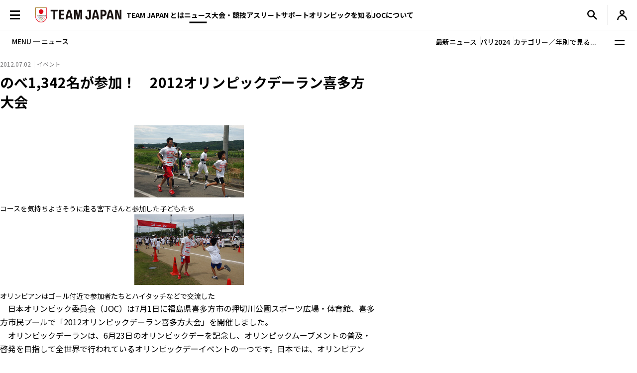

--- FILE ---
content_type: text/html; charset=UTF-8
request_url: https://www.joc.or.jp/assets/news-json/events.json?1768998294
body_size: 578
content:
[
{
"title":"「応援は、ココロをつなぐ。TEAM JAPAN TSUNAGU CHARMワークショップ企画発表会」を開催",
"date":"2026.01.08",
"category":"イベント",
"thumb":"/news/images/20251216_02/image00.jpg",
"thumbadjust":" style=\u0022width:200px;\u0022class=\u0022object-position-top\u0022",
"url":"/news/20251216_02.html",
"targetblank":"0"
},
{
"title":"ミラノ・コルティナ 2026 冬季オリンピック・パラリンピックに出場する TEAM JAPAN を応援「応援は、ココロをつなぐ。TEAM JAPAN TSUNAGU CHARM ワークショップ」の開催について",
"date":"2025.12.11",
"category":"イベント",
"thumb":"/assets/img/common/img_default_h.png",
"thumbadjust":" style=\u0022width:200px;\u0022class=\u0022object-position-top\u0022",
"url":"/news/20251211_01.html",
"targetblank":"0"
},
{
"title":"企画展「東京2025世界陸上＆東京2025デフリンピック展」関連イベント「パブリックビューイング アスリートたちとともに、デフリンピック競技を観戦しよう！」を開催！",
"date":"2025.12.10",
"category":"イベント",
"thumb":"/news/images/20251127_01/image00.jpg",
"thumbadjust":" style=\u0022width:200px;\u0022class=\u0022object-position-top\u0022",
"url":"/news/20251127_01.html",
"targetblank":"0"
},
{
"title":"日本オリンピックミュージアム企画展「eスポーツ展」関連イベント「eスポーツウィークエンド」を開催",
"date":"2025.12.02",
"category":"イベント",
"thumb":"/news/images/2025082111/image01.jpg",
"thumbadjust":" style=\u0022width:200px;\u0022class=\u0022object-position-top\u0022",
"url":"/news/20250821_01.html",
"targetblank":"0"
},
{
"title":"『～地球は、おっきなフィールドだ。～「SPORTS DAY」by TEAM JAPAN×日本生命』を開催",
"date":"2025.11.26",
"category":"イベント",
"thumb":"/news/images/20251111_01/images01.jpg",
"thumbadjust":" style=\u0022width:200px;\u0022class=\u0022object-position-top\u0022",
"url":"/news/20251111_01.html",
"targetblank":"0"
},
{
"title":"東京2025デフリンピック開幕！「パブリックビューイング アスリートと一緒に、デフリンピックを観戦しよう！」を開催",
"date":"2025.11.19",
"category":"イベント",
"thumb":"/news/images/20251117_01/image01.jpg",
"thumbadjust":" style=\u0022width:200px;\u0022class=\u0022object-position-top\u0022",
"url":"/news/20251117_01.html",
"targetblank":"0"
}
]